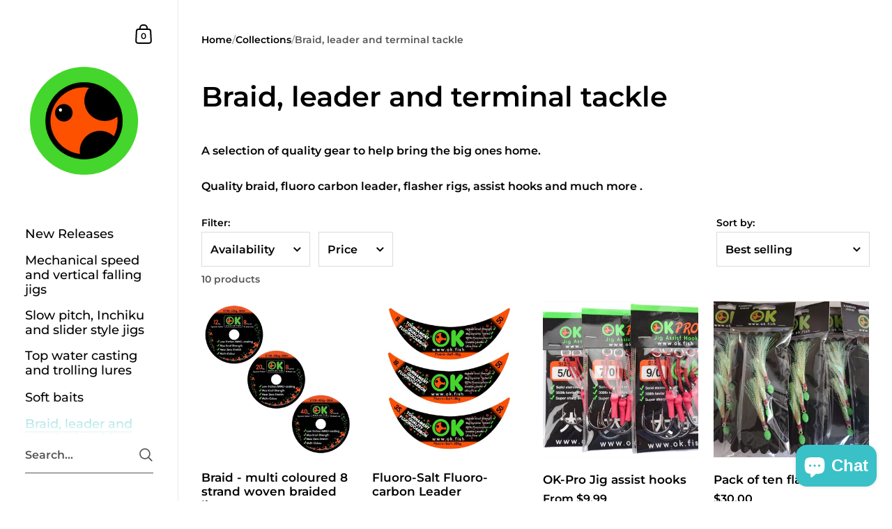

--- FILE ---
content_type: text/css
request_url: https://www.ok.fish/cdn/shop/t/33/assets/component-swatch.css?v=146618127031753499341755509905
body_size: 52
content:
.swatch-list{display:flex;align-items:start;flex-wrap:wrap;gap:.625rem}.facets__form--horizontal .swatch-list{display:grid;min-width:23.4375rem;grid-template-columns:repeat(4,25%);justify-content:center}.facets__form--horizontal .swatch-list li{width:auto}.swatch-list label.facet-checkbox{grid-template-columns:100%;justify-items:center}.swatch-list--image-twocolumns{display:grid;grid-template-columns:1fr 1fr;gap:.625rem}.swatch-list__item{margin:0!important;position:relative;min-width:3.5rem;line-height:1;flex-shrink:0}.swatch-list__item label{display:flex;flex-wrap:wrap;align-items:center;gap:.3125rem}.swatch-list__item--swatch:not(:first-child){padding-top:2px}.swatch-list__item input{display:none}.swatch-list__item:hover .swatch-list__item-image,.swatch-list__item:hover .swatch-list__item-color{border-color:rgba(var(--color-body-txt),.36)}.sidebar-element .swatch-list__item:hover .swatch-list__item-image,.sidebar-element .swatch-list__item:hover .swatch-list__item-color{border-color:rgba(var(--color-sidebar-txt),.36)}.swatch-list__item .styled-checkbox{display:none}.swatch-list__item .styled-checkbox:checked+.swatch-list__item-color,.swatch-list__item .styled-checkbox:checked+.swatch-list__item--image-shape,.swatch-list__item .styled-checkbox:checked+.swatch-list__item-image{border-color:rgba(var(--color-body-txt),1)}.sidebar-element .swatch-list__item .styled-checkbox:checked+.swatch-list__item-color,.sidebar-element .swatch-list__item .styled-checkbox:checked+.swatch-list__item--image-shape,.sidebar-element .swatch-list__item .styled-checkbox:checked+.swatch-list__item-image{border-color:rgba(var(--color-sidebar-txt),1)}.swatch-list__item-image,.swatch-list__item-color{border-radius:50%;overflow:hidden;position:relative;border:1px solid rgba(var(--color-body-txt),.14);width:1.875rem;height:1.875rem}.sidebar-element .swatch-list__item-image,.sidebar-element .swatch-list__item-color{border:1px solid rgba(var(--color-sidebar-txt),.14)}.swatch-list__item-image:after,.swatch-list__item-color:after{content:"";display:inline-block;padding-top:100%}.swatch-list__item-image img,.swatch-list__item-color img{position:absolute;top:50%;left:50%;transform:translate(-50%,-50%);min-width:100%;min-height:100%;max-width:120%;max-height:120%}.swatch-list--image-twocolumns .swatch-list__item--image{padding:8px!important}.swatch-list--image-onecolumn .swatch-list__item--image:not(:last-child){margin-bottom:.9375rem!important}.swatch-list__item--image-shape{border:solid 1px rgba(var(--color-body-txt),.14);transition:all 175ms linear;position:absolute;top:0;left:0;width:100%;height:100%;display:inline-block}.swatch-list__item--image label{grid-template-columns:5rem auto;padding:0 .5rem}.swatch-list__item--image label:hover .swatch-list__item--image-shape{border-color:rgba(var(--color-body-txt),.36)}.swatch-list--image-twocolumns .swatch-list__item--image label{grid-template-columns:100%;justify-items:center;justify-content:center;text-align:center;height:100%;margin:0;align-items:end}.swatch-list__item--image-active label{border-color:rgba(var(--color-body-txt),1)}.swatch-list__item--image img{position:relative;max-width:5rem;width:100%;height:auto}.swatch-list--image-twocolumns .swatch-list__item--image img{align-self:end}.facets__item--swatch f .swatch{border-radius:100%;width:1.875rem;height:1.875rem;overflow:hidden;position:relative;border-width:1px;border-style:solid;border-color:rgba(var(--color-body-txt),.14)}html[dir=rtl] .facets__item--swatch{right:.0625rem}html[dir=ltr] .facets__item--swatch{left:.0625rem}.facets__item--swatch input[type=checkbox]{position:absolute;opacity:0}.no-touchevents .facets__item--swatch input[type=checkbox]:hover+.swatch{border-color:rgba(var(--color-body-txt),.14)}.facets__item--swatch input[type=checkbox]:checked+.swatch{border-color:rgba(var(--color-body-txt),1)}.facets__item input[type=checkbox]:focus-visible+span,.facets__item input[type=checkbox]:focus-visible+div{outline:1px solid rgba(var(--color-body-txt),1)}
/*# sourceMappingURL=/cdn/shop/t/33/assets/component-swatch.css.map?v=146618127031753499341755509905 */
